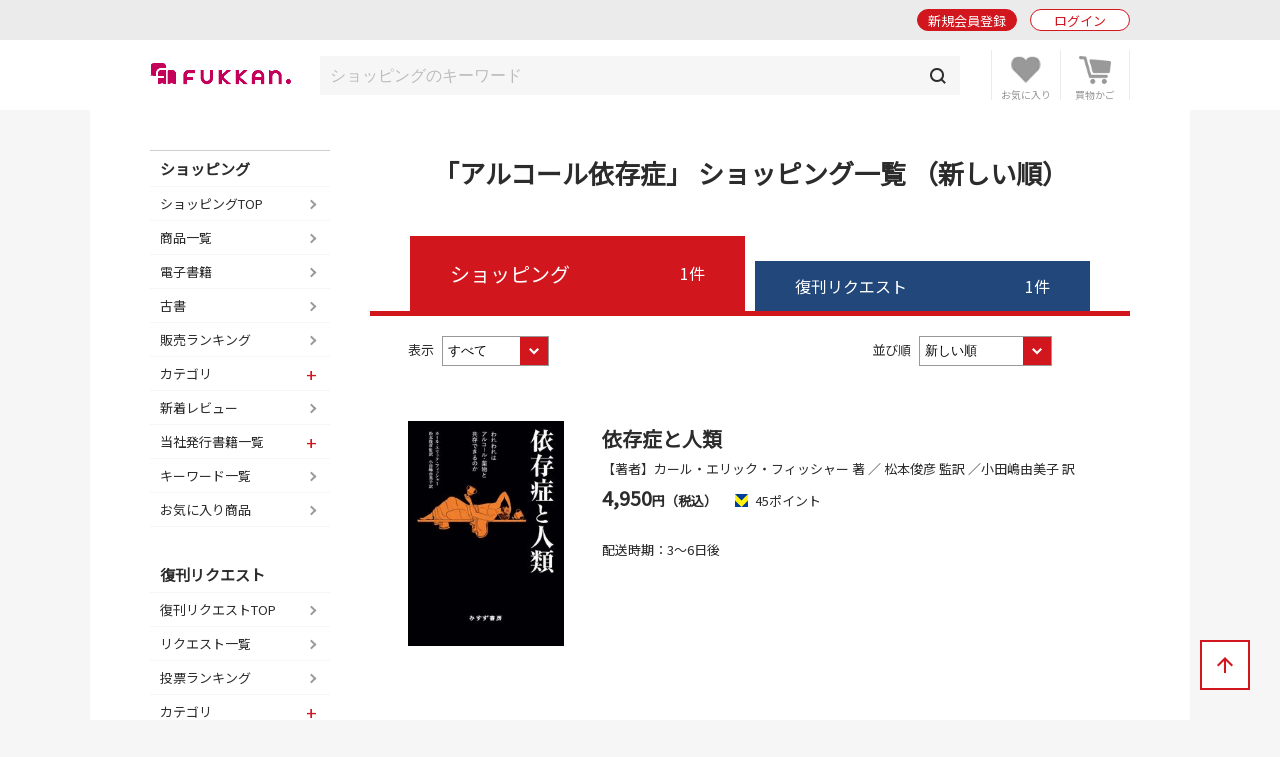

--- FILE ---
content_type: text/html; charset=UTF-8
request_url: https://www.fukkan.com/list/isearch?tag=%E3%82%A2%E3%83%AB%E3%82%B3%E3%83%BC%E3%83%AB%E4%BE%9D%E5%AD%98%E7%97%87
body_size: 6008
content:
<!DOCTYPE html>
<html lang="ja">
<head>

<meta charset="utf-8">
<meta http-equiv="X-UA-Compatible" content="IE=edge">
<meta name="viewport" content="width=device-width, initial-scale=1, shrink-to-fit=no">
<meta name="format-detection" content="telephone=no">

<title>「アルコール依存症」 ショッピング一覧 （新しい順） | 復刊ドットコム</title>
<meta name="description" content="復刊ドットコムで販売中の商品一覧（アルコール依存症）をご覧いただけます。">
<meta name="keywords" content="復刊,絶版,品切,投票,本,販売,ショッピング,書籍,署名,重版,再出版,再販,重版,廃刊">
<link rel="canonical" href="https://www.fukkan.com/list/isearch?tag=%E3%82%A2%E3%83%AB%E3%82%B3%E3%83%BC%E3%83%AB%E4%BE%9D%E5%AD%98%E7%97%87">
<meta property="og:type" content="article">
<meta property="og:title" content="「アルコール依存症」 ショッピング一覧 （新しい順）">
<meta property="og:description" content="復刊ドットコムで販売中の商品一覧（アルコール依存症）をご覧いただけます。">
<meta property="og:url" content="https://www.fukkan.com/list/isearch?tag=%E3%82%A2%E3%83%AB%E3%82%B3%E3%83%BC%E3%83%AB%E4%BE%9D%E5%AD%98%E7%97%87">
<meta property="og:image" content="https://www.fukkan.com/img/favicon.png">
<meta property="og:site_name" content="復刊ドットコム">
<meta property="fb:app_id" content="998361440248573">
<meta name="twitter:site" content="@fukkan_com">
<meta name="twitter:card" content="summary">
<meta name="twitter:title" content="「アルコール依存症」 ショッピング一覧 （新しい順）">
<meta name="twitter:description" content="復刊ドットコムで販売中の商品一覧（アルコール依存症）をご覧いただけます。">
<meta name="twitter:url" content="https://www.fukkan.com/list/isearch?tag=%E3%82%A2%E3%83%AB%E3%82%B3%E3%83%BC%E3%83%AB%E4%BE%9D%E5%AD%98%E7%97%87">
<meta name="twitter:image" content="https://www.fukkan.com/img/favicon.png">

<meta name="robots" content="">
<link rel="apple-touch-icon" href="/img/favicon.png">
<link rel="icon" type="image/png" href="/img/favicon.png">
<link rel="stylesheet" href="https://code.jquery.com/ui/1.10.3/themes/cupertino/jquery-ui.min.css" />
<link rel="stylesheet" href="/assets/application-47e943d0e7158e7ed883b628e8ce9bb30b83be029ee4335e545fbe1cf0d93b0e.css" />
<link rel="stylesheet" href="/assets/base-6d7c11bad8bc378ef628faed66a3ac69cdfdf427f06fc86f991183dbce040345.css" media="only screen and (min-width: 481px)" />
<link rel="stylesheet" href="/assets/base_sp-0bff5f0adbad713e6d6e8c5b019cfeb35faa0f46908a9cee6e54c3bfc5c021c1.css" media="only screen and (max-width: 480px)" />


<link href="https://fonts.googleapis.com/css?family=Noto+Sans+JP" rel="stylesheet">
<script src="https://code.jquery.com/jquery-2.2.0.js"></script>
<script src="https://code.jquery.com/ui/1.10.3/jquery-ui.min.js"></script>
<script src="/assets/application-16fd85ddc42b2d0d3163760ff80aa4d146303cbd6c1bf969ec79db7ef5a62ea9.js"></script>

<script src="https://unpkg.com/sweetalert/dist/sweetalert.min.js"></script>

<script>
// オートコンプリート
$(function() {
	jQuery('.autocomp').autocomplete({
		minLength : 1,
		delay : 200,
		source: function(request, response) {
			$.ajax({
				url: "https://www.fukkan.com/top/autocomplete",
				dataType: "json",
				type: "POST",
				cache: false,
				data: { searchval: request.term },
				success: function(data) {
						response(data);
				},
				error: function(XMLHttpRequest, textStatus, errorThrown) {
						response(['']);
				}
			});
		},
		select : function(event, ui) {
			jQuery('.autocomp').val(ui.item.name)
		}
	}).focus(function() {
		jQuery(this).autocomplete("search", "");
	})
});

</script>

<link rel="alternate" type="application/rss+xml" href="/rss.xml" />
<link rel="canonical" href="https://www.fukkan.com/list/isearch?tag=%E3%82%A2%E3%83%AB%E3%82%B3%E3%83%BC%E3%83%AB%E4%BE%9D%E5%AD%98%E7%97%87" />
<meta name="csrf-param" content="authenticity_token" />
<meta name="csrf-token" content="p1LhphJL67Fsz13K7VHdlwrPfHCoSCwLaeJgqQSuRmQUeHI882K7_oM7BFAfLpravxwPXB5CxXQ9jaJTW11I8w" />

<!-- Google tag (gtag.js) -->
<script async src="https://www.googletagmanager.com/gtag/js?id=G-1KTT7V4MRK"></script>
<script>
  window.dataLayer = window.dataLayer || [];
  function gtag(){dataLayer.push(arguments);}
  gtag('js', new Date());

  gtag('config', 'G-1KTT7V4MRK');
//  gtag('config', 'G-1KTT7V4MRK',{ 'debug_mode': true });
  gtag('config', 'UA-1539697-3');
</script>

<script src="//statics.a8.net/a8sales/a8sales.js"></script>

</head>

<body class="column-2 page-list-isearch list-isearch-tag" >

	<header id="login_before">
    	<div class="wrap">
            <h1><a href="/"><img src="/img/fukkan-head.png" alt="復刊ドットコム"></a></h1>
            <p class="btn_search"><a href="/list/isearch?fr=sp"><img src="/img/common/header_icon_search.png" alt="検索"></a></p>
            <div class="btn_favorite">
                <a href="/my/bookmark">
                    <img src="/img/common/header_icon_favorite.png" alt="お気に入り">
                </a>
            </div>
            <div class="btn_cart">
                <a href="/cart/">
                    <img src="/img/common/header_icon_cart.png" alt="カート">
                </a>
            </div>
            <div id="btn_nav" class="off">
                <div>
                    <span></span>
                    <span></span>
                    <span></span>
                </div>
            </div>

            <section class="login_state logout">
                    <p class="btn_entry"><a href="/signup">新規会員登録</a></p>
                    <p class="btn_login"><a href="/login/">ログイン</a></p>
            </section>
        
        </div>
	</header>



    <section id="header_login_state" class="login_state logout">
    	<div class="wrap">
            <p class="btn_entry"><a href="/signup">新規会員登録</a></p>
            <p class="btn_login"><a href="/login">ログイン</a></p>
        </div>
    </section>
    
    <section id="header_search_freeword" class="search_freeword">
        <div>
          <form action="/list/isearch" id="search" name="search" style="margin-bottom:0;" method="GET">
            <input class="autocomp" type="text" name="searchval" value="" placeholder="ショッピングのキーワード">
            <input type="submit" value="">
          </form>
        </div>
    </section>





<main>
<div id="content">
	<section id="gnavi">
        
		<section class="login_state logout">
        	<p class="btn_login"><a href="/login">ログイン</a></p>
        </section>
        
        <section class="new_entry">
        	<p class="btn_type1_red"><a href="/signup">新規会員登録</a></p>
        </section>
        
        <nav>
        	<p><span>ショッピング</span></p>
            <ul>
                <li><a href="/">ショッピングTOP</a></li>
                <li><a href="/list/isearch">商品一覧</a></li>
                <li><a href="/list/isearch?b=ebook&sp=1&mp=100">電子書籍</a></li>
                <li><a href="/list/isearch?tagid=11067&sp=1&mp=100">古書</a></li>
                <li><a href="/rank/item">販売ランキング</a></li>
                <li>
                    <span class="">カテゴリ</span>
                    <ul style="display:none;">
                        <li><a href="/list/isearch?c=1">コミック・漫画</a></li>
                        <li><a href="/list/isearch?c=2">エンタメ</a></li>
                        <li><a href="/list/isearch?c=3">児童書・絵本</a></li>
                        <li><a href="/list/isearch?c=4">文芸書</a></li>
                        <li><a href="/list/isearch?c=5">専門書</a></li>
                        <li><a href="/list/isearch?c=6">実用書</a></li>
                    </ul>
                </li>
                <li><a href="/review">新着レビュー</a></li>
<li>
    <span>当社発行書籍一覧</span>
    <ul style="display:none;">
    <li><a href="/c/item/list2026/">2026年</a></li>
    <li><a href="/c/item/list2025/">2025年</a></li>
    <li><a href="/c/item/list2024/">2024年</a></li>
    <li><a href="/c/item/list2023/">2023年</a></li>
    <li><a href="/c/item/list2022/">2022年</a></li>
    </ul>
</li>

                <li><a href="/list/tag?menumode=item&s=itemnum">キーワード一覧</a></li>
                <li><a href="/my/bookmark">お気に入り商品</a></li>
            </ul>
            
        	<p><span>復刊リクエスト</span></p>
            <ul>
                <li><a href="/list/req">復刊リクエストTOP</a></li>
                <li><a href="/list/rsearch?o=date">リクエスト一覧</a></li>
                <li><a href="/rank/vote">投票ランキング</a></li>
                <li>
                    <span class="">カテゴリ</span>
                    <ul style="display:none;">
                        <li><a href="/list/rsearch?c=1">コミック・漫画</a></li>
                        <li><a href="/list/rsearch?c=2">エンタメ</a></li>
                        <li><a href="/list/rsearch?c=3">児童書・絵本</a></li>
                        <li><a href="/list/rsearch?c=4">文芸書</a></li>
                        <li><a href="/list/rsearch?c=5">専門書</a></li>
                        <li><a href="/list/rsearch?c=6">実用書</a></li>
                    </ul>
                </li>
                <li><a href="/comment">新着投票コメント</a></li>
                <li><a href="/list/tag?s=reqnum">キーワード一覧</a></li>
                <li><a href="/my/vote/list">投票済みタイトル</a></li>
                <li><a href="/special">復刊リクエスト企画</a></li>
            </ul>
            
        	<p><span>ヘルプ</span></p>
            <ul>
                <li><a href="/help/">ヘルプTOP</a></li>
                <li><a href="/cart/explain">支払い・配送方法</a></li>
                <li><a href="/help/input">問い合わせ</a></li>
            </ul>
            
        	<p><span>マイページ</span></p>
            <ul>
                <li><a href="/my/">マイページTOP</a></li>
                <li>
                    <span class="">メニュー</span>
                    <ul style="display:none;">
                        <li><a href="/my/bookmark">お気に入り一覧</a></li>
                        <li><a href="/my/vote/list">リクエスト投票一覧</a></li>
                        <li><a href="/my/order/list">注文履歴一覧</a></li>
                        <li><a href="/my/review/list">レビュー投稿一覧</a></li>
                    </ul>
                </li>
                <li>
                    <span class="">アカウント設定</span>
                    <ul style="display:none;">
                        <li><a href="/my/profile/input">登録情報設定</a></li>
                        <li><a href="/my/sns">他サイトID連携</a></li>
                        <li><a href="/my/modmail/input">メールアドレス変更</a></li>
                        <li><a href="/my/mail/input">メール配信設定</a></li>
                        <li><a href="/my/pass/input">パスワード変更</a></li>
                    </ul>
                </li>
            </ul>
        </nav>
        
        <section id="side_bnr">
        	<p><a href="/tid/"><img src="/img/vpointbnr.png" alt="V-POINT 貯まる！使える！"></a></p>
        </section>
	</section>

  <article>        
<h1 class="article_midashi">「アルコール依存症」 ショッピング一覧 （新しい順）</h1>







                    <div class="list_tab shopping">
                    	<p>ショッピング<span>1件</span></p>
                        <a href="/list/rsearch?tag=%E3%82%A2%E3%83%AB%E3%82%B3%E3%83%BC%E3%83%AB%E4%BE%9D%E5%AD%98%E7%97%87">復刊リクエスト<span>1件</span></a></a>
                    </div>

            <div class="width90 mb60">
                <section class="mb40">
	          				<div class="sort">
	<form method="get" action="/list/isearch" id="pulldownform">
	<input type="hidden" name="tag" value="アルコール依存症">
	<input type="hidden" name="c" value="">
	<input type="hidden" name="search" value="">
	<input type="hidden" name="isbn" value="">
	<input type="hidden" name="o" value="">
	<input type="hidden" name="m" value="">
                    	<div class="floatL">
                        	<label for="order1">表示</label>
                          <select id="order1" name="b" onchange="document.getElementById('pulldownform').submit();">
                            <option value="all"  selected>すべて</option>
                            <option value="buy" >在庫あり</option>
                            <option value="ebook" >電子書籍</option>
                          </select>
                        </div>
                    	<div class="floatR">
                        	<label for="order2">並び順</label>

                        <select id="order2" name="s" onchange="document.getElementById('pulldownform').submit();">
                          <option value="date"  selected>新しい順</option>
                          <option value="send" >配送日順</option>
                          <option value="price" >価格の安い順</option>
                          <option value="name" >タイトル順</option>
                        </select>
                        </div>
	</form>
                      </div>


                    <div class="shopping_list">
                    
                        <ul>
                            <li>
                            	<div class="pict">
                                <a href="/fk/CartSearchDetail?i_no=68333097"><img title="依存症と人類" alt="依存症と人類" src="/store/fk_item/item_file_name1/68333097/middle/68333097-1.jpg" />
</a>
                                </div>
                                <h2 class="ttl"><a href="/fk/CartSearchDetail?i_no=68333097">依存症と人類</a></h2>
                                <p class="meta">【著者】カール・エリック・フィッシャー 著 ／ 松本俊彦 監訳 ／小田嶋由美子 訳</p>
                                <div class="price">
                                	<p> <span>4,950</span>円（税込）</p>
                                    <p>45ポイント</p>
                                </div>
                                <div class="vote">
                        			<p><br>
</p>
                                	<p>配送時期：3～6日後</p>
                                </div>
                            </li>






                        </ul>
                    </div>

                </section>


<div id="pagenavi">

</div>



                <section class="search_cat mb60">
                    <h1 class="sec_midashi">カテゴリで探す</h1>
                    <ul>
                        <li><a href="/list/isearch?c=1">コミック・漫画</a></li>
                        <li><a href="/list/isearch?c=2">エンタメ</a></li>
                        <li><a href="/list/isearch?c=3">児童書・絵本</a></li>
                        <li><a href="/list/isearch?c=4">文芸書</a></li>
                        <li><a href="/list/isearch?c=5">専門書</a></li>
                        <li><a href="/list/isearch?c=6">実用書</a></li>
                    </ul>
                </section>

                <section class="search_tags mb60">
                    <h1 class="sec_midashi">検索されている人気キーワード</h1>
                    <ul>
                        <li><a href="/list/isearch?tag=%E7%94%BB%E9%9B%86%E3%83%BB%E3%82%A4%E3%83%A9%E3%82%B9%E3%83%88%E9%9B%86">画集・イラスト集</a></li>
                        <li><a href="/list/isearch?tag=%E3%83%90%E3%83%BC%E3%82%B2%E3%83%B3%E3%83%96%E3%83%83%E3%82%AF%E3%83%BB%E3%83%95%E3%82%A7%E3%82%A22026%E5%B9%B41%E6%9C%88%EF%BC%8850%EF%BC%85OFF%EF%BC%89">バーゲンブック・フェア2026年1月（50％OFF）</a></li>
                        <li><a href="/list/isearch?tag=%E8%A8%B3%E3%81%82%E3%82%8A%E5%93%81%E7%89%B9%E4%BE%A1">訳あり品特価</a></li>
                        <li><a href="/list/isearch?tag=%E5%8F%A4%E6%9B%B8">古書</a></li>
                        <li><a href="/list/isearch?tag=%E6%9B%B8%E7%89%A9%E5%BE%A9%E6%A8%A92024">書物復権2024</a></li>
                        <li><a href="/list/isearch?tag=%E6%89%8B%E5%A1%9A%E6%B2%BB%E8%99%AB">手塚治虫</a></li>
                        <li><a href="/list/isearch?tag=%E6%9B%B8%E7%89%A9%E5%BE%A9%E6%A8%A92026">書物復権2026</a></li>
                        <li><a href="/list/isearch?tag=%E3%82%A2%E3%83%8B%E3%83%A1">アニメ</a></li>
                        <li><a href="/list/isearch?tag=%E3%83%90%E3%83%BC%E3%82%B2%E3%83%B3%E3%83%96%E3%83%83%E3%82%AF%E3%83%BB%E3%83%95%E3%82%A7%E3%82%A22025%E5%B9%B412%E6%9C%88%EF%BC%8850%EF%BC%85OFF%EF%BC%89">バーゲンブック・フェア2025年12月（50％OFF）</a></li>
                        <li><a href="/list/isearch?tag=%E5%BE%A9%E5%88%8A%E3%83%89%E3%83%83%E3%83%88%E3%82%B3%E3%83%A0">復刊ドットコム</a></li>
                        <li><a href="/list/isearch?tag=%E4%BB%8A%E9%80%B1%E3%81%AE%E6%96%B0%E5%88%8A">今週の新刊</a></li>
                        <li><a href="/list/isearch?tag=%E4%BB%8A%E9%80%B1%E3%81%AE%E5%BE%A9%E5%88%8A">今週の復刊</a></li>
                    </ul>
               		<p><a href="/list/tag/?menumode=item">キーワード一覧へ</a></p>
                </section>
            </div>
            
            
            <section class="ranking_link mb50">
                <a href="/rank/item">売上ランキングはこちら！</a>
            </section>
            

            <section class="delivery_link mb60">
                <h1 class="sec_midashi">支払い / 配送方法</h1>
                <div>
                    <p>送料は全国一律380円(税込)です。代金引換をご利用の場合、配送手数料とは別に代金引換手数料300円(税込)が別途必要になります。</p>
                    <p><img src="/img/common/delivery_link_img_201910.png" alt="5,500円以上送料無料、11,000円以上代引き手数料無料"></p>
                </div>
                <ul>
                    <li><a href="/cart/explain">詳しくはこちら</a></li>
                    <li><a href="/c/item/salesagency">販売元情報</a></li>
                    <li><a href="/cart/explain#sec4">キャンセル・返品についてはこちら</a></li>
                </ul>
            </section>



            

			
  </article>
</div>
</main>
<div id="breadcrumb">
	<ul>
      <li><a href="https://www.fukkan.com/">TOP</a></li>
      <li><a href="https://www.fukkan.com/">ショッピング</a></li>
      <li><span>「アルコール依存症」 ショッピング一覧 （新しい順）</span></li>
    </ul>
</div>



<p class="btn_bnr"><a href="/tid/"><img src="/img/vpointbnr.png" alt="V-POINT 貯まる！使える！"></a></p>

	<footer>
    	<div class="wrap">
            <h1><img src="/img/fukkan-foot.png" alt="復刊ドットコム"></h1>
            
            <nav>
                <dl>
                    <dt>ショッピング</dt>
                    <dd><a href="/list/isearch">商品一覧</a></dd>
                    <dd><a href="/cart">ショッピングカート</a></dd>
                    <dd><a href="/list/isearch?b=buy&s=send">予約商品</a></dd>
                    <dd><a href="/rank/item">販売ランキング</a></dd>
                    <dd><a href="/cart/explain">支払い・配送方法</a></dd>
                </dl>
                <dl>
                    <dt>復刊リクエスト</dt>
                    <dd><a href="/list/req">リクエストトップ</a></dd>
                    <dd><a href="/req/input">新規復刊リクエスト</a></dd>
                    <dd><a href="/list/rsearch?o=date">新着リクエスト</a></dd>
                    <dd><a href="/rank/vote">投票ランキング</a></dd>
                    <dd><a href="/special">復刊リクエスト企画</a></dd>
                </dl>
                <dl>
                    <dt>その他</dt>
                    <dd><a href="/top/kiyaku">ご利用規約</a></dd>
                    <dd><a href="/company">会社概要</a></dd>
                    <dd><a href="/top/privacy">プライバシーポリシー</a></dd>
                    <dd><a href="/help/">ヘルプ</a></dd>
                    <dd><a class="__datasign_consent_manager_open_widget__" href="javascript:void(0);" onclick="return false;">ご利用履歴情報の外部送信について</a></dd>
                    <dd><a href="/company#sec2">古物営業法に基づく表示</a></dd>
                </dl>
            </nav>
            
            <ul>
                <li><a href="https://twitter.com/fukkan_com/" target="_blank"><img src="/images/footer/footer_img_x.png" alt="復刊ドットコム公式X"><br><span>復刊公式X</span></a></li>
                <li><a href="https://twitter.com/fukkan_editors/" target="_blank"><img src="/images/footer/footer_img_x.png" alt="復刊ドットコム編集部X"><br><span>編集部X</span></a></li>
                <li><a href="https://www.youtube.com/c/fukkan_com" target="_blank"><img src="/images/footer/footer_img_youtube.png" alt="復刊ドットコムYouTube"><br><span>YouTube</span></a></li>
                <li><a href="https://note.com/fukkan_com" target="_blank"><img src="/images/footer/footer_img_note.png" alt="復刊ドットコムnote"><br><span>note</span></a></li>
                <li><a href="https://www.instagram.com/fukkan.com_official/" target="_blank"><img src="/images/footer/footer_img_instagram.png" alt="復刊ドットコムInstagram"><br><span>Instagram</span></a></li>
            </ul>
            
            <small>&copy; 2000-2026 fukkan.com. All Rights Reserved.</small>
        </div>
	</footer>
    <p id="btn_pagetop"><span>↑</span></p>
    <p id="overlay" class="on"></p>

    <script>
    document.addEventListener('DOMContentLoaded', () => {
        let scriptLoaded = false;

        const observer = new IntersectionObserver((entries) => {
            entries.forEach(entry => {
                if (entry.isIntersecting && !scriptLoaded) {
                    loadScript();
                    observer.disconnect();
                }
            });
        }, {
            threshold: 0.9 // フッターの90%が見えたら発火
        });

        const footer = document.querySelector('footer');
        if (footer) {
            observer.observe(footer);
        } else {
            console.error('Footer element not found');
        }

        function loadScript() {
            const script = document.createElement('script');
            script.src = "https://cmp.datasign.co/v2/ea441a1c23/cmp.js";
            script.async = true;
            script.onload = () => {
                scriptLoaded = true;
                console.log('Script loaded successfully');
            };
            script.onerror = () => {
                console.error('Failed to load script');
            };
            document.head.appendChild(script);
        }

        // 外部送信先リンクのクリックイベント
        const consentLink = document.getElementById('consentLink');
        if (consentLink) {
            consentLink.addEventListener('click', (e) => {
                e.preventDefault();
                if (scriptLoaded && typeof __datasign_consent_manager_open_widget__ === 'function') {
                    __datasign_consent_manager_open_widget__();
                } else {
                    console.log('Script not loaded yet or widget function not available');
                    // スクリプトがまだ読み込まれていない場合は、ここで読み込みを開始することもできます
                    if (!scriptLoaded) {
                        loadScript();
                    }
                }
            });
        };
    });
    </script>







</body>
</html>


--- FILE ---
content_type: text/css
request_url: https://www.fukkan.com/assets/application-47e943d0e7158e7ed883b628e8ce9bb30b83be029ee4335e545fbe1cf0d93b0e.css
body_size: 2636
content:
/* Slider */
.slick-slider
{
    position: relative;

    display: block;
    box-sizing: border-box;

    -webkit-user-select: none;
       -moz-user-select: none;
        -ms-user-select: none;
            user-select: none;

    -webkit-touch-callout: none;
    -khtml-user-select: none;
    -ms-touch-action: pan-y;
        touch-action: pan-y;
    -webkit-tap-highlight-color: transparent;
}

.slick-list
{
    position: relative;

    display: block;
    overflow: hidden;

    margin: 0;
    padding: 0;
}
.slick-list:focus
{
    outline: none;
}
.slick-list.dragging
{
    cursor: pointer;
    cursor: hand;
}

.slick-slider .slick-track,
.slick-slider .slick-list
{
    -webkit-transform: translate3d(0, 0, 0);
       -moz-transform: translate3d(0, 0, 0);
        -ms-transform: translate3d(0, 0, 0);
         -o-transform: translate3d(0, 0, 0);
            transform: translate3d(0, 0, 0);
}

.slick-track
{
    position: relative;
    top: 0;
    left: 0;

    display: block;
    margin-left: auto;
    margin-right: auto;
}
.slick-track:before,
.slick-track:after
{
    display: table;

    content: '';
}
.slick-track:after
{
    clear: both;
}
.slick-loading .slick-track
{
    visibility: hidden;
}

.slick-slide
{
    display: none;
    float: left;

    height: 100%;
    min-height: 1px;
}
[dir='rtl'] .slick-slide
{
    float: right;
}
.slick-slide img
{
    display: block;
	width:100%;
}
.slick-slide.slick-loading img
{
    display: none;
}
.slick-slide.dragging img
{
    pointer-events: none;
}
.slick-initialized .slick-slide
{
    display: block;
}
.slick-loading .slick-slide
{
    visibility: hidden;
}
.slick-vertical .slick-slide
{
    display: block;

    height: auto;

    border: 1px solid transparent;
}
.slick-arrow.slick-hidden {
    display: none;
}


.slick-dots {width:100%;text-align:center;}
.slick-dots li {display:inline-block;}
.slick-dots li button {
	display: block;
	margin: 0 10px;
	padding:0;
	width: 16px;
	height: 16px;
	background: #FFF;
	text-indent: -9999px;
	-moz-border-radius: 50%;
	-webkit-border-radius: 50%;
	border-radius: 50%;
	border:2px solid #FFF;
	outline: 0;
}
.slick-dots li.slick-active button {background:#000;}



.slick-prev {
	left: -20px;
	background:url(/../img/bxSlider/slide_prev.png) no-repeat;
	background-size:auto 100%;
}
.slick-next {
	right: -20px;
	background:url(/../img/bxSlider/slide_next.png) no-repeat;
	background-size:auto 100%;
}
.slick-arrow {
    position: absolute;
    top: 50%;
    margin-top: -10px;
	padding:0;
    width: 13px;
    height: 20px;
    text-indent: -9999px;
	border:0;
    outline: 0 none;
    z-index: 7000;
}
.slick-disabled {display:none !important;}
/*! Swipebox v1.3.0 | Constantin Saguin csag.co | MIT License | github.com/brutaldesign/swipebox */
html.swipebox-html.swipebox-touch {
  overflow: hidden !important;
}

#swipebox-overlay img {
  border: none !important;
}

#swipebox-overlay {
  width: 100%;
  height: 100%;
  position: fixed;
  top: 0;
  left: 0;
  z-index: 99999 !important;
  overflow: hidden;
  -webkit-user-select: none;
     -moz-user-select: none;
      -ms-user-select: none;
          user-select: none;
}

#swipebox-container {
  position: relative;
  width: 100%;
  height: 100%;
}

#swipebox-slider {
  -webkit-transition: -webkit-transform 0.4s ease;
          transition: transform 0.4s ease;
  height: 100%;
  left: 0;
  top: 0;
  width: 100%;
  white-space: nowrap;
  position: absolute;
  display: none;
  cursor: pointer;
}
#swipebox-slider .slide {
  height: 100%;
  width: 100%;
  line-height: 1px;
  text-align: center;
  display: inline-block;
}
#swipebox-slider .slide:before {
  content: "";
  display: inline-block;
  height: 50%;
  width: 1px;
  margin-right: -1px;
}
#swipebox-slider .slide img,
#swipebox-slider .slide .swipebox-video-container,
#swipebox-slider .slide .swipebox-inline-container {
  display: inline-block;
  max-height: 100%;
  max-width: 100%;
  margin: 0;
  padding: 0;
  width: auto;
  height: auto;
  vertical-align: middle;
}
#swipebox-slider .slide .swipebox-video-container {
  background: none;
  max-width: 1140px;
  max-height: 100%;
  width: 100%;
  padding: 5%;
  -webkit-box-sizing: border-box;
          box-sizing: border-box;
}
#swipebox-slider .slide .swipebox-video-container .swipebox-video {
  width: 100%;
  height: 0;
  padding-bottom: 56.25%;
  overflow: hidden;
  position: relative;
}
#swipebox-slider .slide .swipebox-video-container .swipebox-video iframe {
  width: 100% !important;
  height: 100% !important;
  position: absolute;
  top: 0;
  left: 0;
}
#swipebox-slider .slide-loading {
  background: url(/../img/loader.gif) no-repeat center center;
}

#swipebox-bottom-bar,
#swipebox-top-bar {
  -webkit-transition: 0.5s;
          transition: 0.5s;
  position: absolute;
  left: 0;
  z-index: 999;
  height: 50px;
  width: 100%;
}

#swipebox-bottom-bar {
  bottom: -50px;
}
#swipebox-bottom-bar.visible-bars {
  -webkit-transform: translate3d(0, -50px, 0);
          transform: translate3d(0, -50px, 0);
}

#swipebox-top-bar {
  top: -50px;
}
#swipebox-top-bar.visible-bars {
  -webkit-transform: translate3d(0, 50px, 0);
          transform: translate3d(0, 50px, 0);
}

#swipebox-title {
  display: block;
  width: 100%;
  text-align: center;
}

#swipebox-prev,
#swipebox-next,
#swipebox-close {
  background-image: url(/../img/icons.png);
  background-repeat: no-repeat;
  border: none !important;
  text-decoration: none !important;
  cursor: pointer;
  width: 50px;
  height: 50px;
  top: 0;
}

#swipebox-arrows {
  display: block;
  margin: 0 auto;
  width: 100%;
  height: 50px;
}

#swipebox-prev {
  background-position: -32px 13px;
  float: left;
}

#swipebox-next {
  background-position: -78px 13px;
  float: right;
}

#swipebox-close {
  top: 0;
  right: 0;
  position: absolute;
  z-index: 9999;
  background-position: 15px 12px;
}

.swipebox-no-close-button #swipebox-close {
  display: none;
}

#swipebox-prev.disabled,
#swipebox-next.disabled {
  opacity: 0.3;
}

.swipebox-no-touch #swipebox-overlay.rightSpring #swipebox-slider {
  -webkit-animation: rightSpring 0.3s;
          animation: rightSpring 0.3s;
}
.swipebox-no-touch #swipebox-overlay.leftSpring #swipebox-slider {
  -webkit-animation: leftSpring 0.3s;
          animation: leftSpring 0.3s;
}

.swipebox-touch #swipebox-container:before, .swipebox-touch #swipebox-container:after {
  -webkit-backface-visibility: hidden;
          backface-visibility: hidden;
  -webkit-transition: all .3s ease;
          transition: all .3s ease;
  content: ' ';
  position: absolute;
  z-index: 999;
  top: 0;
  height: 100%;
  width: 20px;
  opacity: 0;
}
.swipebox-touch #swipebox-container:before {
  left: 0;
  -webkit-box-shadow: inset 10px 0px 10px -8px #656565;
          box-shadow: inset 10px 0px 10px -8px #656565;
}
.swipebox-touch #swipebox-container:after {
  right: 0;
  -webkit-box-shadow: inset -10px 0px 10px -8px #656565;
          box-shadow: inset -10px 0px 10px -8px #656565;
}
.swipebox-touch #swipebox-overlay.leftSpringTouch #swipebox-container:before {
  opacity: 1;
}
.swipebox-touch #swipebox-overlay.rightSpringTouch #swipebox-container:after {
  opacity: 1;
}

@-webkit-keyframes rightSpring {
  0% {
    left: 0;
  }

  50% {
    left: -30px;
  }

  100% {
    left: 0;
  }
}

@keyframes rightSpring {
  0% {
    left: 0;
  }

  50% {
    left: -30px;
  }

  100% {
    left: 0;
  }
}
@-webkit-keyframes leftSpring {
  0% {
    left: 0;
  }

  50% {
    left: 30px;
  }

  100% {
    left: 0;
  }
}
@keyframes leftSpring {
  0% {
    left: 0;
  }

  50% {
    left: 30px;
  }

  100% {
    left: 0;
  }
}
@media screen and (min-width: 800px) {
  #swipebox-close {
    right: 10px;
  }

  #swipebox-arrows {
    width: 92%;
    max-width: 800px;
  }
}
/* Skin 
--------------------------*/
#swipebox-overlay {
  background: #0d0d0d;
}

#swipebox-bottom-bar,
#swipebox-top-bar {
  text-shadow: 1px 1px 1px black;
  background: #000;
  opacity: 0.95;
}

#swipebox-top-bar {
  color: white !important;
  font-size: 15px;
  line-height: 43px;
  font-family: Helvetica, Arial, sans-serif;
}
pre {
    /* Mozilla */
    white-space: -moz-pre-wrap;
    /* Opera 4-6 */
    white-space: -pre-wrap;
    /* Opera 7 */
    white-space: -o-pre-wrap;
    /* CSS3 */
    white-space: pre-wrap;
    /* IE 5.5+ */
    word-wrap: break-word;

    margin: 10px;
}


.enkaku h3{
  float: left;
  width: 50px;
  margin-left: 45px;

}
.enkaku p{
  overflow: hidden;
}

.table4 .table_foot p.daibiki:before {
  float:left;
  font-size:13px;
  font-weight:bold;
  content:'代引き手数料';
}

.table4 .table_foot p.subtotal2:before {
  float:left;
  font-size:13px;
  font-weight:bold;
  content:'小計';
}

.table4 .table_foot p.point:before {
  float:left;
  font-size:13px;
  font-weight:bold;
  content:'利用ポイント';
}

.page-shopping .shopping_confilm .inner .cont.itemprice:before {content:'本体価格';}
.page-shopping .shopping_confilm .inner .cont.daibiki-cost:before {content:'代引き手数料';}
.page-shopping .shopping_confilm .inner .cont.paypoint:before {content:'利用ポイント';}

.freetable {
  width: 100%;
}
.freetable td{
  padding: 5px;
}

.freetable th {
  padding: 5px;
  background-color: #D1D1D1;
  text-align: left;
}

.page-voteDetail .vote_detail .img .noimg0 img {width:100%;}

.page-list-rsearch main {padding-top:0;}

/* base_sp
.search_freeword input[type="text"] {
    border: solid 1px #aaaaaa;
}
.sort .floatR {float:right;width:220px;}
*/

.tableexplain table {
  margin:0 auto 0 auto;
  width:100%;
  border:1px solid #E1E1E1;
  border-collapse:collapse;
}

.tableexplain th {
  padding:10px 10px 10px 10px;
  height:64px;
  color:#FFF;
  font-weight:bold;
  text-align:left;
  vertical-align:middle;
  background:#959595;
  border-bottom:1px solid #E1E1E1;
  box-sizing:border-box;
}

.tableexplain td {
  padding:10px 10px 10px 10px;
  min-height:64px;
  text-align:left;
  vertical-align:middle;
  background:#FFF;
  border-bottom:1px solid #E1E1E1;
}

.tableexplain input[type="submit"] {
  border-radius:1px;
}

.tableexplain input[type="text"] {
  border-radius:1px;
  font-size:16px;
  height: 24px;
}

.simple .btn_bnr {display:none;}
.search_cont1 table {border:0px !important;}
.search_cont2 table {border:0px !important;}
.search_cont1 td {border:0px !important;}
.search_cont2 td {border:0px !important;}


.floatL select {font-size:13px;}
.floatR select {font-size:13px;}

.field_with_errors{display:inline}


.innergray {padding:20px 20px;background:#F6F6F6;}
		
.leftred {
  margin-bottom:20px;
  padding-left:20px;
  line-height:1.5;
  border-left:5px solid #D2161E;
}

.snslink {margin:20px auto 0 auto;width:280px;text-align:center;}
.snslink li {display:inline-block;width:80px;}
/*
 * This is a manifest file that'll be compiled into application.css, which will include all the files
 * listed below.
 *
 * Any CSS and SCSS file within this directory, lib/assets/stylesheets, vendor/assets/stylesheets,
 * or vendor/assets/stylesheets of plugins, if any, can be referenced here using a relative path.
 *
 * You're free to add application-wide styles to this file and they'll appear at the top of the
 * compiled file, but it's generally better to create a new file per style scope.
 *



*/
